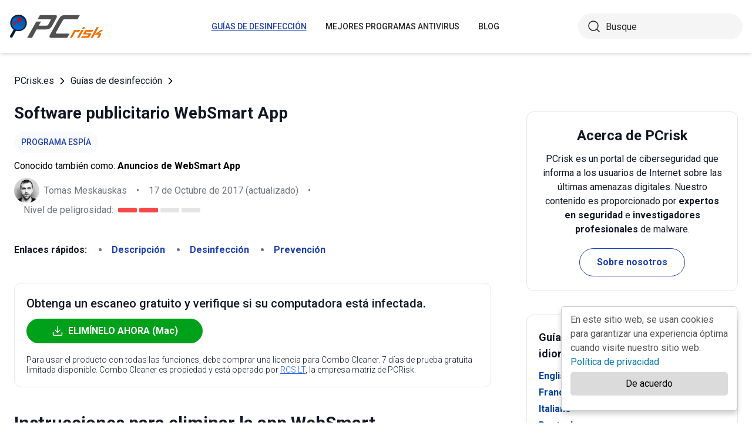

--- FILE ---
content_type: text/html; charset=utf-8
request_url: https://www.pcrisk.es/guias-de-desinfeccion/7766-websmart-app-adware
body_size: 15913
content:
<!DOCTYPE html>
<html lang="es">
<head>
<meta charset="utf-8">
<link href="/templates/joomspirit_70/css/style.min.css" rel="stylesheet">
<meta content="IE=edge" http-equiv="X-UA-Compatible">
<style>.cc_banner-wrapper{z-index:9001;position:relative}.cc_container{border-radius:5px;box-shadow:0 5px 10px rgba(0,0,0,.2);padding:10px 15px 70px;left:initial;right:25px;bottom:20px;width:300px;overflow:hidden;background:#fff;color:#545454;font-size:1em;box-sizing:border-box;border:1px solid #ccc;position:fixed}.cc_container a,.cc_container a:hover,.cc_container a:visited{text-decoration:none;color:#0278AB}.cc_container .cc_btn,.cc_container .cc_btn:visited{color:#000;background-color:#dbdbdb;border-radius:5px;padding:8px 16px;position:absolute;text-align:center;bottom:25px;font-size:1em;right:15px;left:15px;cursor:pointer}.cc_container .cc_btn:active,.cc_container .cc_btn:hover{background-color:#d7bf00;color:#000}.cc_container .cc_message{font-size:1em;margin:0;padding:0;line-height:1.5em}@media screen and (max-width:500px){.cc_container{left:0;right:0;bottom:0;padding:10px 15px 50px;width:auto}.cc_container .cc_btn{font-size:.9em;bottom:10px}.cc_container .cc_message{font-size:.9em}}</style>
<meta content="width=device-width,initial-scale=1" name="viewport">
<link rel="apple-touch-icon" sizes="180x180" href="/apple-touch-icon.png">
<link rel="icon" type="image/png" sizes="32x32" href="/favicon-32x32.png">
<link rel="icon" type="image/png" sizes="16x16" href="/favicon-16x16.png">
<link rel="mask-icon" href="/safari-pinned-tab.svg" color="#e1762e">
<link rel="shortcut icon" href="/favicon.ico" type="image/x-icon" />
<link rel="preconnect" href="https://pcriskes.disqus.com/embed.js">
<meta name="msapplication-TileColor" content="#2b5797">
<meta name="theme-color" content="#ffffff">
  <base href="https://www.pcrisk.es/guias-de-desinfeccion/7766-websmart-app-adware" />
  <meta http-equiv="content-type" content="text/html; charset=utf-8" />
  <meta name="robots" content="index, follow" />
  <title>Software publicitario WebSmart App - Pasos sencillos de eliminación (actualizado)</title>
  <link href="https://www.pcrisk.es/guias-de-desinfeccion/7766-websmart-app-adware" rel="canonical"  />
  <script type="application/ld+json">{"@context":"https://schema.org","@type":"Article","mainEntityOfPage":{"@type":"WebPage","@id":"https://www.pcrisk.es/guias-de-desinfeccion/7766-websmart-app-adware"},"headline":"Software publicitario WebSmart App","image":"https://www.pcrisk.es/images/stories/screenshots201504/websmart-app-adware.jpg","datePublished":"2017-04-19T09:17+01:00","dateModified":"2017-10-17T15:01+01:00","author":{"@type":"Person","name":"Tomas Meskauskas","image":"https://www.pcrisk.es/images/tomas-meskauskas-150.png","url":"https://www.pcrisk.es/tomas-meskauskas","sameAs":["https://twitter.com/pcrisk","https://www.linkedin.com/in/tomas-meskauskas-96a25325"]},"publisher":{"@type":"Organization","name":"PCrisk","logo":{"@type":"ImageObject","url":"https://www.pcrisk.es/images/logos/pcrisk_logo_n.png"}}}</script>
  <meta property="og:title" content="Software publicitario WebSmart App">
  <meta property="og:image" content="https://www.pcrisk.es/images/stories/screenshots201504/websmart-app-adware.jpg">
  <meta property="og:type" content="article">
  <meta property="og:url" content="https://www.pcrisk.es/guias-de-desinfeccion/7766-websmart-app-adware">
  <meta name="twitter:card" content="summary_large_image">
  <meta name="twitter:title" content="Software publicitario WebSmart App">
  <meta name="twitter:image" content="https://www.pcrisk.es/images/stories/screenshots201504/websmart-app-adware.jpg">
  <link rel="alternate" hreflang="en" href="https://www.pcrisk.com/removal-guides/8879-websmart-app-adware" />
  <link rel="alternate" hreflang="fr" href="https://www.pcrisk.fr/guides-de-suppression/7759-websmart-app-adware" />
  <link rel="alternate" hreflang="it" href="https://www.pcrisk.it/guide-per-la-rimozione/7762-websmart-app-adware" />
  <link rel="alternate" hreflang="de" href="https://www.pcrisk.de/ratgeber-zum-entfernen/7767-websmart-app-adware" />
  <link rel="alternate" hreflang="pt" href="https://www.pcrisk.pt/guias-de-remocao/7861-websmart-app-adware" />
  <link rel="alternate" hreflang="nl" href="https://www.pcrisk.nl/verwijderingsrichtlijnen/7859-websmart-app-adware" />
  <link rel="alternate" hreflang="pl" href="https://www.pcrisk.pl/narzedzia-usuwania/7855-websmart-app-adware" />
  <link rel="alternate" hreflang="es" href="https://www.pcrisk.es/guias-de-desinfeccion/7766-websmart-app-adware" />

<!--[if lt IE 9]>
	<script src="https://cdnjs.cloudflare.com/ajax/libs/html5shiv/3.7.3/html5shiv.js"></script>
<![endif]-->
<!-- Google tag (gtag.js) -->
<script async src="https://www.googletagmanager.com/gtag/js?id=G-J09ZL1PFGY"></script>
<script>
  window.dataLayer = window.dataLayer || [];
  function gtag(){dataLayer.push(arguments);}
  gtag('js', new Date());

  gtag('config', 'G-J09ZL1PFGY');
</script>
</head>
<body>
    <div class="relative flex min-h-screen flex-col overflow-hidden">
		<header class="flex h-[72px] items-center shadow-md xl:h-[90px]">
		  <div class="mx-auto flex w-full max-w-[1440px] items-center justify-normal space-x-10 px-4 lg:justify-between xl:space-x-0 2xl:justify-start">
    						<a href="/" class="mr-auto shrink-0 lg:mr-0 xl:mr-[57px]"><img loading="lazy" src="/templates/joomspirit_70/images/v2/logo.svg" alt="PCrisk.es" class="h-auto w-[121px] object-contain sm:w-24 xl:w-40" width="160" height="46"></a>			
    		    <nav id="header-nav" class="fixed right-0 top-0 z-20 h-screen w-full max-w-[320px] translate-x-full overflow-auto grow bg-blue-800 transition-transform duration-500 ease-out lg:static lg:h-auto lg:w-auto lg:max-w-none lg:translate-x-0 lg:bg-transparent xl:mr-auto [&.active-menu]:translate-x-0">
									<div class="relative w-full">					
					<ul class="flex w-full flex-col items-center justify-center lg:space-x-8 max-lg:space-y-5 pt-20 lg:w-auto lg:flex-row lg:pt-0"><li><a href="/guias-de-desinfeccion" class="menu-link text-base font-medium uppercase leading-tight text-white transition-colors hover:underline lg:text-sm lg:text-neutral-800 lg:hover:text-blue-800 lg:hover:no-underline lg:[&.current-page]:text-blue-800 [&.current-page]:underline current-page">Guías de desinfección</a></li><li><a href="/mejores-programas-antivirus" class="menu-link text-base font-medium uppercase leading-tight text-white transition-colors hover:underline lg:text-sm lg:text-neutral-800 lg:hover:text-blue-800 lg:hover:no-underline lg:[&.current-page]:text-blue-800 [&.current-page]:underline ">Mejores programas antivirus</a></li><li><a href="/blog" class="menu-link text-base font-medium uppercase leading-tight text-white transition-colors hover:underline lg:text-sm lg:text-neutral-800 lg:hover:text-blue-800 lg:hover:no-underline lg:[&.current-page]:text-blue-800 [&.current-page]:underline ">Blog</a></li><li class="lg:hidden"><a href="/sobre-nosotros" class="menu-link text-base font-medium uppercase leading-tight text-white transition-colors hover:underline lg:text-sm lg:text-neutral-800 lg:hover:text-blue-800 lg:hover:no-underline lg:[&.current-page]:text-blue-800 [&.current-page]:underline ">Sobre nosotros</a></li><li class="lg:hidden"><a href="/contacto" class="menu-link text-base font-medium uppercase leading-tight text-white transition-colors hover:underline lg:text-sm lg:text-neutral-800 lg:hover:text-blue-800 lg:hover:no-underline lg:[&.current-page]:text-blue-800 [&.current-page]:underline ">Contacto</a></li></ul>					        <div role="button" aria-label="Cerrar menú" id="close-menu" class="group absolute right-3.5 top-3 hidden max-lg:[&.is-active]:block">
          					<div class="relative flex h-[50px] w-[40px] transform items-center justify-center overflow-hidden">
            <div id="burger-inner" class="flex h-[21px] w-[27px] origin-center transform flex-col justify-between overflow-hidden transition-all duration-300">
              <div id="burger-cross" class="absolute top-2.5 flex w-12 translate-x-0 transform items-center justify-between transition-all duration-500 [&>*:nth-child(1)]:rotate-45 [&>*:nth-child(2)]:-rotate-45">
                <div class="absolute h-[2px] w-7 rotate-0 transform rounded-2xl bg-white transition-all delay-300 duration-500"></div>
                <div class="absolute h-[2px] w-7 -rotate-0 transform rounded-2xl bg-white transition-all delay-300 duration-500"></div>
              </div>
            </div>
          </div>
        </div>
				</div>
				<div class="flex items-center justify-center space-x-2 sm:hidden">
        <form action="/index.php" method="post" id="search-form-mobile" class="absolute right-0 top-[72px] z-10 mx-auto mt-6 hidden h-11 w-full items-center space-x-2 border bg-neutral-100 px-3.5 transition focus-within:border-blue-800 max-sm:static max-sm:flex max-sm:w-[80%] max-sm:rounded-[40px] sm:mt-0 xl:static xl:flex xl:w-[280px] xl:rounded-[40px] xl:border-transparent">
          <button name="submitbutton" class="size-6 shrink-0" type="submit">
            <img src="/templates/joomspirit_70/images/v2/search.svg" alt="Buscar">
          </button>
          <input name="searchword" class="h-full w-full bg-transparent leading-normal text-neutral-800 placeholder:text-neutral-800 focus:outline-none" placeholder="Buscar">
			<input type="hidden" name="task" value="search">
			<input type="hidden" name="option" value="com_search">
			<input type="hidden" name="Itemid" value="57">
        </form>
      </div>
			
    			</nav>
    <div class="sm:flex items-center justify-center space-x-2 xl:w-[288px] md:w-[24px] hidden">
      <button id="open-search" class="hidden size-6 sm:max-xl:block" type="button">
        <img src="/templates/joomspirit_70/images/v2/search.svg" alt="Busque" width="24" height="24">
      </button>
      <form action="/index.php" method="post" id="search-form" class="absolute right-0 top-[72px] z-10 mx-auto mt-6 hidden h-11 w-full items-center space-x-2 border bg-neutral-100 px-3.5 transition focus-within:border-blue-800 max-sm:static max-sm:flex max-sm:w-[80%] max-sm:rounded-[40px] sm:mt-0 xl:static xl:flex xl:w-[280px] xl:rounded-[40px] xl:border-transparent">
        <button name="submitbutton" class="size-6 shrink-0" type="submit">
          <img src="/templates/joomspirit_70/images/v2/search.svg" alt="Busque" width="24" height="24">
        </button>
        <input name="searchword" class="h-full w-full bg-transparent leading-normal text-neutral-800 placeholder:text-neutral-800 focus:outline-none" placeholder="Busque">
			<input type="hidden" name="task" value="search">
			<input type="hidden" name="option" value="com_search">
			<input type="hidden" name="Itemid" value="57">
      </form>
    </div>
    <div role="button" aria-label="Open menu" id="burger-button" class="group relative block lg:hidden">
      <div class="relative flex h-[50px] w-[40px] transform items-center justify-center overflow-hidden">
        <div id="burger-inner" class="flex h-[21px] w-[27px] origin-center transform flex-col justify-between overflow-hidden transition-all duration-300">
          <div class="h-[2px] w-full origin-left transform rounded-2xl bg-neutral-800 transition-all duration-300"></div>
          <div class="h-[2px] w-full transform rounded-2xl bg-neutral-800 transition-all delay-75 duration-300"></div>
          <div class="h-[2px] w-full origin-left transform rounded-2xl bg-neutral-800 transition-all delay-150 duration-300"></div>
        </div>
      </div>
    </div>
		</div>
		</header>
				
			
		<main class="container grow pb-[60px] pt-5 sm:pb-20 xl:pb-[120px]">
						<div class="mb-6 pt-4 items-center space-x-2 hidden lg:flex">
								<a href="https://www.pcrisk.es/" class="leading-normal text-gray-900 transition-colors hover:text-blue-800">PCrisk.es</a> <svg class="size-3 rotate-180"><use href="/templates/joomspirit_70/images/v2/sprites/sprite.svg#icon-arrow"></use></svg> <a href="/guias-de-desinfeccion" class="leading-normal text-gray-900 transition-colors hover:text-blue-800">Guías de desinfección</a> <svg class="size-3 rotate-180"><use href="/templates/joomspirit_70/images/v2/sprites/sprite.svg#icon-arrow"></use></svg> 			
			</div>
				
					
				
				<div class="flex flex-col max-sm:space-y-[60px] max-xl:sm:space-y-20 xl:flex-row space-x-0 xl:space-x-[60px]">
								<div id="main_component" class="w-full grow mb-10 xl:max-w-[812px] xxl:max-w-[980px]">

						
						




	
	
	









<div class="mb-10">
			
												<h1 class="mb-3 text-2xl font-bold leading-snug text-gray-900 xl:text-3xl">
							
			Software publicitario WebSmart App			</h1>
			            <a class="mb-2.5 inline-flex py-2 items-center rounded-full bg-gray-50 px-3 text-center text-sm font-medium uppercase leading-normal text-blue-800" href="/formas-habituales-que-adoptan-las-infecciones-informaticas#adware">Programa espía</a>              
            <p class="mb-2">Conocido también como: <span class="font-bold">Anuncios de WebSmart App</span></p>            
                          
              <div class="flex flex-col sm:flex-row sm:flex-wrap sm:items-center sm:space-x-4">
              
              
								<div class="flex items-center space-x-2 prose-a:underline"><picture><img src="/images/team/tm-c70.png" alt="Tomas Meskauskas" class="size-[43px]"></picture><a title="Tomas Meskauskas" rel="author" href="https://www.pcrisk.es/tomas-meskauskas" class="leading-normal text-gray-900/60">Tomas Meskauskas</a></div>				                
								<span class="hidden text-gray-900/60 sm:block">•</span><p class="leading-normal text-gray-900/60 max-sm:mt-3"><time datetime="2017-10-17T15:01+01:00">17 de Octubre de 2017</time> (actualizado)</p>
				                
                                
					<span class="hidden text-gray-900/60 md:block">•</span><div class="flex items-center space-x-2 max-md:mt-3"><p class="leading-normal text-gray-900/60">Nivel de peligrosidad: </p><div class="flex space-x-1"><span class="h-2 w-8 rounded-sm bg-[#F74848]"></span><span class="h-2 w-8 rounded-sm bg-[#F74848]"></span><span class="h-2 w-8 rounded-sm bg-[#E4E4E4]"></span><span class="h-2 w-8 rounded-sm bg-[#E4E4E4]"></span></div></div>
                
                                
              </div>
              
              </div>





<nav><span class="inline-flex mr-5 font-bold text-gray-900 leading-loose">Enlaces rápidos:</span><ul class="mb-10 inline-flex flex-wrap leading-loose list-disc list-inside"><li class="mr-5 text-gray-900/60 min-w-[100px]"><a href="#a1" class="font-bold text-blue-800 transition-colors hover:text-blue-500">Descripción</a></li><li class="mr-5 text-gray-900/60 min-w-[100px]"><a href="#quicksol" class="font-bold text-blue-800 transition-colors hover:text-blue-500">Desinfección</a></li><li class="mr-5 text-gray-900/60 min-w-[100px]"><a href="#prevention" class="font-bold text-blue-800 transition-colors hover:text-blue-500">Prevención</a></li></ul></nav><div class="mb-10 rounded-xl border border-gray-200 p-5"><p class="mb-3 text-xl font-medium text-gray-900">Obtenga un escaneo gratuito y verifique si su computadora está infectada.</p><a href="/download-combo-cleaner" onclick="gtag('event', 'Article Btn Top Mac', {'event_category' : 'download','event_label' : 'Anuncios de WebSmart App'});" class="group flex w-full max-w-[300px] items-center justify-center mb-5 space-x-2 rounded-full border border-transparent bg-[#00A11A] px-5 py-2 font-bold leading-normal text-white transition-colors hover:border-green-700 hover:bg-white hover:text-green-700"><svg class="size-5 shrink-0 text-white group-hover:text-[#00A11A]"><use href="/templates/joomspirit_70/images/v2/sprites/sprite.svg#icon-download"></use></svg><span>ELIMÍNELO AHORA (Mac)</span></a><p class="text-sm font-light leading-tight text-gray-900">Para usar el producto con todas las funciones, debe comprar una licencia para Combo Cleaner. 7 días de prueba gratuita limitada disponible. Combo Cleaner es propiedad y está operado por <a class="text-blue-600 underline hover:text-blue-500" href="/sobre-nosotros" target="_self" title="Más información sobre nosotros">RCS LT</a>, la empresa matriz de PCRisk.</p></div> 
<div class="prose mb-[60px] max-w-none prose-h2:border-b prose-h2:pb-2 prose-h2:text-[30px] prose-h4:text-lg prose-a:text-blue-600 prose-a:underline prose-tr:border-b-0">
 
<h2>Instrucciones para eliminar la app WebSmart</h2>
<h3><span id="a1">¿Qué es WebSmart App?</span></h3>
<p>WebSmart App es una extensión de navegadores que se presenta como una herramienta que mejora la navegación web con varias funciones útiles. Los desarrolladores de este complemento para navegadores emplean un método engañoso de distribución de programas, llamado empaquetado, para instalar WebSmart App en los navegadores web sin el consentimiento del usuario. El método del empaquetado instala silenciosamente programas adicionales junto con el programa seleccionado; por este motivo, una amplia mayoría de usuarios instala WebSmart App durante la descarga de programas gratuitos. Este complemento dudoso se promociona como herramienta que ayuda a ahorrar tiempo y dinero al usuario con sus comparativas de productos, cupones y descuentos/ofertas especiales que se muestran al visitar sitios web de comercio electrónico. Aunque este servicio puede parecer legítimo y útil, tenga en cuenta que WebSmart App está catalogado como software publicitario o programa no deseado (PUP). Tras introducirse sin permiso en Internet Explorer, Mozilla Firefox y Google Chrome, este programa basura lanza anuncios molestos en internet y a monitoriza la actividad del usuario en los navegadores.</p>

<p>Esos anuncios intrusivos en línea son, entre otros, banners, ventanas emergentes/ocultas, comparativas de precio, texto en línea y anuncios a pantalla completa. Es altamente probable que se infecte gravemente el sistema con software publicitario o malicioso tras hacer clic en estos anuncios. Para colmo, se monitoriza de forma constante la navegación web de los usuarios, ya que este programa "basura" registra varios datos, como por ejemplo: direcciones IP, ubicación geográfica, motor de búsqueda predeterminado, direcciones web visitadas, páginas vistas, tipo de sistema operativo y navegadores, números únicos de identificación y otra información similar que pudiera contener datos personales. Esta operativa pudiera ocasionar graves problemas de privacidad o robo de identidad, por tanto, le recomendamos encarecidamente eliminar WebSmart App de sus navegadores.</p>
<p><img loading="lazy" style="margin: 10px auto; display: block;" alt="websmart app adware" src="/images/stories/screenshots201504/websmart-app-adware.jpg" height="460" width="790" /></p>
<p>Normalmente, el usuario instala WebSmart App u otros programas publicitarios del estilo (por ejemplo, getithd, viewthatdeal, <a href="/guias-de-desinfeccion/7761-coupoon-ads" target="_self">coupoon</a>, <a href="/guias-de-desinfeccion/7755-ads-by-linkwiz" target="_self">linkwiz</a> etc.) al descargar programas gratuitos a través de programas pequeños denominados 'gestores de descargas' en sitios webs de descargas gratuitas como download.com, soft32.com, softonic.com, entre muchos otros. Los gestores de descargas se usan en esas webs como herramientas para generar beneficios, ya que ofrecen la instalación de extensiones promocionadas de navegador (según los desarrolladores, "100% sin virus") junto con el programa gratuito escogido. Por tanto, tras una descarga o instalación descuidada de programas gratuitos a menudo se infecta el sistema con adware o malware. Para evitar que WebSmart App o cualquier otro programa publicitario se instale, preste atención al descargar programas gratuitos y haga clic en el botón "cancelar" si se le ofrecen aplicaciones adicionales. Si va a instalar programas que ya ha descargado, seleccione la opción de instalación "personalizada" o "avanzada" en vez de "estándar" o "rápida", ya que este paso mostrará las aplicaciones ocultas que iban a instalarse y podrá cancelarlas. Si su sistema se ha infectado con WebSmart App y ve sus anuncios molestos al navegar por internet, siga esta guía para eliminar este software publicitario de sus navegadores web.</p>
<p style="text-align: center;">
<h3 id="quicksol">Eliminación automática instantánea de malware para Mac:</h3>
<p>La eliminación manual de amenazas puede ser un proceso largo y complicado que requiere conocimientos informáticos avanzados. Combo Cleaner es una herramienta profesional para eliminar malware de forma automática, y está recomendado para acabar con el malware de Mac. Descárguelo haciendo clic en el siguiente botón:</p>
<a onclick="gtag('event', 'main button Mac', {'event_category' : 'download','event_label' : 'Anuncios de WebSmart App'});" href="/download-combo-cleaner" class="my-7 flex w-full max-w-[375px] flex-wrap text-center items-center justify-center space-x-2 space-y-1 rounded-full bg-[#00A11A] px-5 py-2 text-sm font-bold !text-white !no-underline transition-colors hover:bg-green-700/100 sm:text-base">
                <svg class="size-5 shrink-0 text-white">
                  <use href="/templates/joomspirit_70/images/v2/sprites/sprite.svg#icon-download"></use>
                </svg>
                <span>DESCARGAR Combo Cleaner para Mac</span>
              </a>
<p class="text-sm">Si decide descargar este programa, quiere decir que usted está conforme con nuestra <a href="/politica-de-privacidad" target="_self">Política de privacidad</a> y <a href="/condiciones-de-uso" target="_self">Condiciones de uso</a>. Para usar el producto con todas las funciones, debe comprar una licencia para Combo Cleaner. 7 días de prueba gratuita limitada disponible. Combo Cleaner es propiedad y está operado por <a href="/sobre-nosotros" target="_self" title="Más información sobre nosotros">RCS LT</a>, la empresa matriz de PCRisk.</p></p><p><strong><span style="font-size: 1.3em">Menú rápido:</span></strong></p>
<ul id="quickul">
<li><a href="#a1" target="_self">¿Qué es WebSmart App?</a></li>
<li>PASO 1. <a href="#a2" target="_self">Desinstalar la aplicación WebSmart App desde el Panel de control.</a></li>
<li>PASO 2. <a href="#a3" target="_self">Eliminar la publicidad de WebSmart App de Internet Explorer.</a></li>
<li>PASO 3. <a href="#a4" target="_self">Eliminar los anuncios WebSmart App de Google Chrome.</a></li>
<li>PASO 4. <a href="#a5" target="_self">Eliminar los anuncios de WebSmart App de Mozilla Firefox.</a></li>
<li>PASO 5. <a href="#a7" target="_self">Eliminar la extensión WebSmart App de Safari.</a></li>
<li>PASO 6. <a href="#a8" target="_self">Eliminar extensiones malintencionadas de Microsoft Edge.</a></li>
</ul>
<h3 style="text-align: center;"><span id="a2" style="text-align: center;">Eliminar el programa publicitario WebSmart App:</span></h3>
<p><p class="osseparator-win8"><strong>Usuarios de Windows 10:</strong></p>
<p><img loading="lazy" style="margin: 10px auto; display: block;" alt="Cómo acceder a Programas y características (desinstalar) en Windows 10" src="/images/stories/uninstall/win10-program-files.jpg" height="338" width="790" /></p>
<p>Haga clic con el botón derecho en la esquina inferior izquierda de la pantalla, en el Menú de acceso rápido, seleccione Panel de control. En la nueva ventana, elija&nbsp;<strong><em>Desinstalar un programa</em></strong>.</p>
<p class="osseparator-win7"><strong>Usuarios de Windows 7:</strong></p>
<p><img loading="lazy" style="margin: 10px auto; display: block;" alt="Cómo acceder a Programas y características (desinstalar) en Windows 7" src="/images/stories/general/win7-uninstall.jpg" height="347" width="790" /></p>
<p>Haga clic en&nbsp;<strong><em>Inicio</em></strong> (El "logo de Windows" en la esquina inferior izquierda de su escritorio), elija&nbsp;<strong><em>Panel de control</em></strong>. Localice la opción&nbsp;<strong><em>Programas y características</em></strong> y haga clic en <strong><em>Desinstalar un programa</em></strong>.</p>
<p class="osseparator-osx"><strong>Usuarios de macOS (OSX):</strong></p>
<p><img loading="lazy" style="margin: 10px auto; display: block;" alt="Desinstalar un programa OSX (Mac)" src="/images/stories/uninstall/osx-uninstall.jpg" height="297" width="790" /></p>
<p>Haga clic&nbsp;<strong><em>Finder</em></strong>, en la nueva ventana, seleccione&nbsp;<strong><em>Aplicaciones</em></strong>. Arrastre la app desde la carpeta Aplicaciones hasta la papelera (ubicada en su Dock). Seguidamente, haga clic derecho sobre el icono de la papelera y seleccione&nbsp;<strong><em>Vaciar papelera</em></strong>.</p></p>
<p><img loading="lazy" style="margin: 10px auto; display: block;" alt="desinstalar websmart app del Panel de control" src="/images/stories/screenshots201504/websmart-app-uninstall.jpg" height="507" width="790" /></p>
<p><strong>En la ventana de desinstalación de programas</strong>, busque por "<strong>websmartapp</strong>", seleccione este registro y haga clic en "Desinstalar" o "Suprimir".</p>
<p>Tras desinstalar los programas no deseados, que generan anuncios de WebSmart App, analice su ordenador en busca de componentes restantes no deseados o posibles infecciones de malware.. Para analizar su sistema, elija un <a href="/
mejores-programas-antivirus">programa recomendado para eliminar programas maliciosos</a>.</p>
<p style="text-align: center;">
<div class="border border-gray-200 bg-gray-100 rounded px-2  mb-5 mt-5">
<p class="text-center"><a onclick="gtag('event', 'middle button Mac', {'event_category' : 'download','event_label' : 'Anuncios de WebSmart App'});" href="/download-combo-cleaner" class="my-5 inline-flex w-full max-w-[375px] flex-wrap text-center items-center justify-center space-x-2 space-y-1 rounded-full bg-[#00A11A] px-5 py-2 text-sm font-bold !text-white !no-underline transition-colors hover:bg-green-700/100 sm:text-base">
                <svg class="size-5 shrink-0 text-white">
                  <use href="/templates/joomspirit_70/images/v2/sprites/sprite.svg#icon-download"></use>
                </svg>
                <span class="leading-tight">DESCARGAR eliminador de infecciones de malware para Mac</span>
              </a>
</p>
<p class="text-sm mb-7 leading-tight">Combo Cleaner verifica si su equipo está infectado. Para usar el producto con todas las funciones, debe comprar una licencia para Combo Cleaner. 7 días de prueba gratuita limitada disponible. Combo Cleaner es propiedad y está operado por <a href="/sobre-nosotros" target="_self" title="Más información sobre nosotros">RCS LT</a>, la empresa matriz de PCRisk.</p>
</div></p>
<p style="text-align: center;"></p>
<p></p>
<h3 style="text-align: center;">Eliminar la publicidad de WebSmart App de los navegadores web:</h3>
<p>Este vídeo muestra cómo eliminar los complementos de navegador potencialmente no deseados:</p>
<p>

			<div class="embed-container"><iframe title="Vídeo" loading="lazy" src="https://www.youtube.com/embed/KtCGVMA-zWY?rel=0&amp;fs=1&amp;wmode=transparent" frameborder="0" allowfullscreen></iframe></div><nav style="display: inline-block;">
<span id="internet-explorer" class="browsers-selector selected">Internet Explorer</span> 
<a class="browsers-selector" href="#chrome">Chrome</a> 
<a class="browsers-selector" href="#firefox">Firefox</a> 
<a class="browsers-selector" href="#safari">Safari</a>
<a class="browsers-selector" href="#edge">Edge</a> 
</nav></p>
<h3><img loading="lazy" style="margin: 10px; vertical-align: middle;" alt="Internet Explorer logo" src="/images/stories/general/explorer-logo.jpg" height="39" width="40" /><span id="a3">Eliminar complementos maliciosos en Internet Explorer:</span></h3>
<p><img loading="lazy" style="margin: 10px auto; display: block;" alt="Eliminando la aplicación websmart app de Internet Explorer paso 1" src="/images/stories/screenshots201504/websmart-app-explorer1.jpg" height="516" width="790" /></p>
<p>Haga clic en el icono de la "ruedecita" <img loading="lazy" style="font-size: 12.8000001907349px; line-height: 16.6399993896484px; text-align: left; margin: 10px auto; vertical-align: middle;" alt="icono de opciones de Internet Explorer" src="/images/stories/general/explorer-options-icon.jpg" height="32" width="35" />  (en la esquina superior derecha de Internet Explorer), seleccione "Administrar complementos". Busque por "<strong>websmartapp</strong>", seleccione esa entrada y haga clic en Eliminar. Tenga en cuenta que los anuncios de WebSmart App pueden aparecer por culpa de otro software publicitario. En la pantalla "Administrar complementos", elimine todos los complementos sospechosos de su navegador.</p>
<p><img loading="lazy" style="margin: 10px auto; display: block;" alt="Eliminando la aplicación websmart app de Internet Explorer paso 2" src="/images/stories/screenshots201504/websmart-app-explorer2.jpg" height="538" width="790" /></p>
<p>

<p><span style="text-decoration: underline;"><em><strong>Método opcional:</strong></em></span>
</p>
<p>Si sigue teniendo problemas con la eliminación de anuncios de websmart app, restablezca la configuración de Internet Explorer por defecto.</p>
<p><strong>Usuarios de Windows XP</strong>: Clic en <strong><em>Inicio</em></strong>, pulse en <strong><em>Ejecutar</em></strong>; en la nueva ventana, escriba <strong><em>inetcpl.cpl</em></strong>. A continuación, haga clic en la pestaña <strong><em>Opciones avanzadas</em></strong> y luego en <strong><em>Restablecer...</em></strong> .</p>
<p><img loading="lazy" style="margin: 10px auto; display: block;" alt="Cómo restablecer la configuración predeterminada de Internet Explorer en Windows XP" src="/images/stories/general-browser-reset/nwinxp-explorer-reset.jpg" height="355" width="790" />
</p>
<p><strong>Usuarios de Windows Vista y Windows 7</strong>: Haga clic en el logo de Windows, en el cuadro de búsqueda teclee <strong><em>inetcpl.cpl</em></strong> y pulse Enter. En la nueva ventana, haga clic en la pestaña de <strong><em>Opciones avanzadas</em></strong>, luego haga clic en <strong><em>Restablecer</em></strong>.</p>
<p><img loading="lazy" style="margin: 10px auto; display: block;" alt="Cómo restablecer la configuración predeterminada de Internet Explorer en Windows 7" src="/images/stories/general-browser-reset/nwin7-explorer-reset.jpg" height="351" width="790" />
</p>
<p><strong>Usuarios de Windows 8</strong>: Abra Internet Explorer y haga clic en el icono de la <strong><em>ruedecita</em></strong>. Seleccione <strong><em>Opciones de Internet</em></strong>.</p>
<p><img loading="lazy" style="margin: 10px auto; display: block;" alt="Cómo restablecer la configuración predeterminada de Internet Explorer en Windows 8 - accediendo " src="/images/stories/general-browser-reset/win8-internet-explorer-reset1.jpg" height="401" width="790" />
</p>
<p>En la nueva ventana, selecciona la pestaña de <strong><em>Opciones avanzadas</em></strong>.</p>
<p><img loading="lazy" style="margin: 10px auto; display: block;" alt="Cómo restablecer la configuración predeterminada de Internet Explorer en Windows 8 - pestaña de opciones avanzadas" src="/images/stories/general-browser-reset/nwin8-explorer2.jpg" height="282" width="790" />
</p>
<p>Haga clic en el botón <strong><em>Restablecer</em></strong>.</p>
<p><img loading="lazy" style="margin: 10px auto; display: block;" alt="Cómo restablecer la configuración predeterminada de Internet Explorer en Windows 8 - hacer clic en el botón de restablecer en la pestaña de opciones avanzadas" src="/images/stories/general-browser-reset/nwin8-explorer3.jpg" height="204" width="790" />
</p>
<p>Confirme que desea restablecer la configuración predeterminada de Internet Explorer haciendo clic en el botón <strong><em>Restablecer</em></strong>.</p>
<p><img loading="lazy" style="margin: 10px auto; display: block;" alt="Cómo restablecer la configuración predeterminada de Internet Explorer en Windows 8 - confirmar la recuperación de la configuración haciendo clic en el botón restablecer" src="/images/stories/general-browser-reset/nwin8-explorer4.jpg" height="447" width="790" />
</p>

</p>
<p><nav style="display: inline-block;">
<a class="browsers-selector" href="#internet-explorer">Internet Explorer</a> 
<span id="chrome" class="browsers-selector selected">Chrome</span> 
<a class="browsers-selector" href="#firefox">Firefox</a>
<a class="browsers-selector" href="#safari">Safari</a>
<a class="browsers-selector" href="#edge">Edge</a> 
</nav></p>
<h3><img loading="lazy" style="margin: 10px; vertical-align: middle;" alt="Google Chrome logo" src="/images/stories/general/chrome-logo.jpg" height="41" width="40" /><span id="a4">Eliminar extensiones maliciosas en Google Chrome:</span></h3>
<p><img loading="lazy" style="margin: 10px auto; display: block;" alt="Eliminando la aplicación websmart app de Google Chrome paso 1" src="/images/stories/screenshots201504/websmart-app-chrome1.jpg" height="619" width="790" /></p>
<p>Haga clic en el icono del menú de Chrome <img loading="lazy" style="font-size: 12.8000001907349px; line-height: 16.6399993896484px; text-align: left; margin: 10px auto; vertical-align: middle;" alt="opciones de Google Chrome" src="/images/stories/general/chrome-options-icon.jpg" height="35" width="35" />  (parte superior derecha de Google Chrome), seleccione "Herramientas" y haga clic en "Extensiones". Localice: "<strong>websmartapp</strong>", selecciónelo y haga clic en el icono de la papelera. Tenga en cuenta que los anuncios de WebSmart App pueden aparecer por culpa de otro software publicitario. En la pantalla "Extensiones", elimine todas las extensiones sospechosas de su navegador.</p>
<p><img loading="lazy" style="margin: 10px auto; display: block;" alt="Eliminando la aplicación websmart app de Google Chrome paso 2" src="/images/stories/screenshots201504/websmart-app-chrome2.jpg" height="763" width="790" /></p>
<p><p><span style="text-decoration: underline;"><em><strong>Método opcional:</strong></em></span></p>
<p>Si sigue teniendo problemas para eliminar anuncios de websmart app, restablezca la configuración predeterminada del navegador Google Chrome. Haga clic en el <strong><em>icono de menú en Chrome</em></strong> <img loading="lazy" style="font-size: 12.8px; margin-top: 10px; margin-bottom: 10px; vertical-align: middle;" alt="Google Chrome menu icon" src="/images/stories/general/google-chrome-menu-icon.jpg" height="34" width="35" /> (parte superior derecha de Google Chrome) y seleccione <strong><em>Configuración</em></strong>. Diríjase a la parte inferior de la pantalla. Haga clic en el enlace <strong><em>Configuración avanzada</em></strong>.</p>
<p><img loading="lazy" style="margin: 10px auto; display: block;" alt="resetear la configuración de Google Chrome paso 1" src="/images/stories/general/chrome-settings-reset-step1.jpg" height="432" width="790" /></p>
<p>De nuevo, utilice la barra de desplazamiento para ir a la parte inferior de la pantalla y haga clic en el botón <strong><em>Restablecer (Restaura los valores predeterminados originales de la configuración)</em></strong>.</p>
<p><img loading="lazy" style="margin: 10px auto; display: block;" alt="resetear la configuración de Google Chrome paso 2" src="/images/stories/general/chrome-settings-reset-step2.jpg" height="432" width="790" /></p>
<p>En la nueva ventana, confirme que quiere restablecer la configuración predeterminada de Google Chrome haciendo clic en el botón <strong><em>Restablecer</em></strong>.</p>
<p><img loading="lazy" style="margin: 10px auto; display: block;" alt="resetear la configuración de Google Chrome paso 3" src="/images/stories/general/chrome-settings-reset-step3.jpg" height="431" width="790" /></p></p>
<p><nav style="display: inline-block;">
<a class="browsers-selector" href="#internet-explorer">Internet Explorer</a> 
<a class="browsers-selector" href="#chrome">Chrome</a> 
<span id="firefox" class="browsers-selector selected">Firefox</span>
<a class="browsers-selector" href="#safari">Safari</a>
<a class="browsers-selector" href="#edge">Edge</a> 
</nav></p>
<h3><img loading="lazy" style="margin: 10px; vertical-align: middle;" alt="Mozilla Firefox logo" src="/images/stories/general/firefox-logo.jpg" height="40" width="40" /><span id="a5">Eliminar complementos maliciosos en Mozilla Firefox:</span></h3>
<p><img loading="lazy" style="margin: 10px auto; display: block;" alt="Eliminando websmart app de Mozilla Firefox paso 1" src="/images/stories/screenshots201504/websmart-app-firefox1.jpg" height="565" width="790" /></p>
<p>Haga clic en "Firefox" <img loading="lazy" style="font-size: 12.8000001907349px; line-height: 16.6399993896484px; text-align: left; margin: 10px auto; vertical-align: middle;" alt="icono del menú de firefox" src="/images/stories/general/firefox-menu.jpg" height="37" width="35" />  (en la esquina superior derecha de la ventana principal), seleccione "Complementos". Haga clic en "Extensiones" y, en la nueva pantalla, desactive: "<strong>WebSmartApp</strong>". Tenga en cuenta que los anuncios de WebSmart App pueden aparecer por culpa de otro software publicitario. En la pantalla "Complementos", elimine todos los complementos sospechosos de su navegador.</p>
<p><img loading="lazy" style="margin: 10px auto; display: block;" alt="Eliminando websmart app de Mozilla Firefox paso 2" src="/images/stories/screenshots201504/websmartapp-firefox2.jpg" height="443" width="790" /></p>
<p>
<p><span style="text-decoration: underline;"><em><strong>Método opcional:</strong></em></span>
</p>
<p>Los usuarios con problemas para eliminar de anuncios de websmart app pueden restablecer la configuración de Mozilla Firefox.</p>
<p>Abra Mozilla Firefox; en la esquina superior derecha de la ventana principal, haga clic en el <strong><em>menú de Firefox</em></strong> <img loading="lazy" style="vertical-align: middle;" alt=" icono del menú de firefox " src="/images/stories/general/firefox-menu.jpg" height="37" width="35" />; en el menú desplegado, pulse sobre el icono <strong><em>Abrir menú de ayuda</em></strong> <img loading="lazy" style="margin: 10px; vertical-align: middle;" alt="menú de ayuda firefox" src="/images/stories/general/firefox-help-menu.jpg" height="47" width="35" />
</p>
<p><img loading="lazy" style="margin: 10px auto; display: block;" alt="Cómo restablecer la configuración predeterminada de Mozilla Firefox - accediendo " src="/images/stories/general-browser-reset/nfirefox-reset1.jpg" height="526" width="790" />
</p>
<p>Seleccione <strong><em>Información para solucionar problemas</em></strong>.</p>
<p><img loading="lazy" style="margin: 10px auto; display: block;" alt="Cómo restablecer la configuración predeterminada de Mozilla Firefox - accediendo " src="/images/stories/general-browser-reset/nfirefox-reset2.jpg" height="526" width="790" />
</p>
<p>En la nueva pantalla, haga clic en el botón <strong><em>Restablecer Firefox</em></strong>.</p>
<p><img loading="lazy" style="margin: 10px auto; display: block;" alt="Cómo restablecer la configuración predeterminada de Mozilla Firefox: hacer clic en el botón Restablecer firefox " src="/images/stories/general-browser-reset/nfirefox-reset3.jpg" height="362" width="790" />
</p>
<p>En la nueva ventana, confirme que desea restablecer la configuración predeterminada de Mozilla Firefox haciendo clic en el botón <strong><em>Restablecer</em></strong>.</p>
<p><img loading="lazy" style="margin: 10px auto; display: block;" alt="Cómo restablecer la configuración predeterminada de Mozilla Firefox: confirmar la recuperación de la configuración anterior haciendo clic en el botón Restablecer " src="/images/stories/general-browser-reset/nfirefox-reset4.jpg" height="359" width="787" />
</p>
<nav style="display: inline-block;">
<a class="browsers-selector" href="#internet-explorer">Internet Explorer</a> 
<a class="browsers-selector" href="#chrome">Chrome</a> 
<a class="browsers-selector" href="#firefox">Firefox</a>
<span id="safari" class="browsers-selector selected">Safari</span>
<a class="browsers-selector" href="#edge">Edge</a> 
</nav>

<h3 id="a7"><img loading="lazy" style="margin-right: 10px; vertical-align: middle;" alt="safari browser logo" src="/images/stories/general/safari-icon.jpg" height="37" width="38" />Eliminar extensiones maliciosas en Safari:</h3>
<p><img loading="lazy" style="margin: 10px auto; display: block;" alt="Eliminar adware de Safari - 1" src="/images/stories/general/adware-removal-safari1.jpg" height="327" width="790" /></p>
<p>Cerciórese de que su navegador Safari está activo. Haga clic en el <strong><em>menú de Safari</em></strong> y seleccione <strong><em>Preferencias…</em></strong></p>
<p><img loading="lazy" style="margin: 10px auto; display: block;" alt="Eliminar adware de Safari - 2" src="/images/stories/general/adware-removal-safari2.jpg" height="414" width="790" /></p>
<p>En la nueva ventana, haga clic en <strong><em>Extensiones</em></strong>, revise todas las extensiones instaladas recientemente que parezcan sospechosas, selecciónelas y haga clic en <strong><em>Desinstalar</em></strong>.</p>
<p><span style="text-decoration: underline;"><em><strong>Método opcional:</strong></em></span></p>
<p>Asegúrese de que su navegador Safari está activo y haga clic en el menú <strong><em>Safari</em></strong>. Seleccione <strong><em>Borrar historial y datos de sitios webs</em></strong> del menú desplegable.</p>
<p><img loading="lazy" style="margin: 10px auto; display: block;" alt="Eliminar adware de Safari - 3" src="/images/stories/general/optional-method-safari-reset1.jpg" height="346" width="790" /></p>
<p>En el cuadro de diálogo que se ha abierto, seleccione <strong><em>Todo el historial</em></strong> y pulse el botón <strong><em>Borrar historial</em></strong>.</p>
<p><img loading="lazy" style="margin: 10px auto; display: block;" alt="Eliminar adware de Safari - 4" src="/images/stories/general/optional-method-safari-reset2.jpg" height="370" width="790" /></p>




<nav style="display: inline-block;">
<a class="browsers-selector" href="#internet-explorer">Internet Explorer</a> 
<a class="browsers-selector" href="#chrome">Chrome</a> 
<a class="browsers-selector" href="#firefox">Firefox</a>
<a class="browsers-selector" href="#safari">Safari</a>
<span id="edge" class="browsers-selector selected">Edge</span> 
</nav>

<h3 id="a8"><img loading="lazy" src="/images/stories/general/edge-chromium-logo.jpg" alt="Logotipo de Microsoft Edge (Chromium)" width="40" height="40" style="margin: 10px; vertical-align: middle;" />Eliminar extensiones maliciosas de Microsoft Edge:</h3>
<p><img loading="lazy" src="/images/stories/screenshots202001/edge-chromium-adware1.jpg" alt="Eliminando el adware de Microsoft Edge paso 1" width="790" height="563" style="margin: 10px auto; display: block;" /></p>
<p>Haga clic en el ícono de menú de Edge <img loading="lazy" src="/images/stories/general/edge-chromium-menu-icon.jpg" alt="Ícono de menú de Microsoft Edge (chromium)" width="35" height="37" style="margin-top: 10px; margin-bottom: 10px; vertical-align: middle;" /> (en la esquina superior derecha de Microsoft Edge), seleccione "<strong>Extensiones</strong>". Localice todos los complementos de navegador sospechosos recientemente instalados y haga clic en "<strong>Eliminar</strong>" debajo de sus nombres.</p>
<p><img loading="lazy" src="/images/stories/screenshots202001/edge-sample-adware2.jpg" alt="Eliminando el adware de Microsoft Edge paso 2" width="790" height="560" style="margin: 10px auto; display: block;" /></p>
<p><span style="text-decoration: underline;"><em><strong>Método opcional:<br /></strong></em></span></p>
<p>Si continúa teniendo problemas con la eliminación de anuncios de websmart app, restablezca la configuración del navegador Microsoft Edge. Haga clic en el <strong><em>ícono de menú de Edge</em></strong> <img loading="lazy" src="/images/stories/general/edge-chromium-menu-icon.jpg" alt="Ícono de menú de Microsoft Edge (chromium)" width="35" height="37" style="margin-top: 10px; margin-bottom: 10px; vertical-align: middle;" /> (en la esquina superior derecha de Microsoft Edge) y seleccione <strong><em>Configuración</em></strong>.</p>
<p><img loading="lazy" src="/images/stories/general/egde-chromium-reset1.jpg" alt="Restablecer Microsoft Edge (Chromium) paso 1" width="790" height="598" style="margin: 10px auto; display: block;" /></p>
<p>En el menú de configuración abierto, seleccione <strong><em>Restablecer Configuración</em></strong>.</p>
<p><img loading="lazy" src="/images/stories/general/edge-chromium-reset2.jpg" alt="Restablecer Microsoft Edge (Chromium) paso 2" width="790" height="589" style="margin: 10px auto; display: block;" /></p>
<p>Seleccione <strong><em>Restaurar configuración a sus valores predeterminados</em></strong>. En la ventana abierta, confirme que desea restablecer la configuración predeterminada de Microsoft Edge haciendo clic en el botón <strong><em>Restablecer</em></strong>.</p>
<p><img loading="lazy" src="/images/stories/general/edge-chromium-reset3.jpg" alt="Restablecer Microsoft Edge (Chromium) paso 3" width="790" height="591" style="margin: 10px auto; display: block;" /></p>
<ul>
<li>Si esto no ayudó, siga estas <a href="/como-eliminar-el-spyware/restablecer-configuracion-navegadores#edge" target="_self">instrucciones</a> alternativas que explican cómo restablecer el navegador Microsoft Edge.</li>
</ul>




</p>
<p></p>
<p>
<p id="prevention"><strong>Resumen:</strong></p>
<p><img loading="lazy" style="margin: 0px 10px 10px 0px; float: left;" alt="cómo impedir que se instale software publicitario al descargar programas gratuitos ejemplo 1" src="/images/stories/general/adware-decline-installation-up2.jpg" height="245" width="300" />Con normalidad, el software publicitario o aplicaciones potencialmente no deseadas se introducen sin permiso en los navegadores web del usuario al <strong><em>descargar programas gratuitos</em></strong>.&nbsp;Algunos de los sitios web malintencionados que ofrecen descargas de programas gratuitos no dejan descargar el programa elegido si se decide rechazar la instalación de <strong><em>software promocionado</em></strong>. Tenga en cuenta que la fuente más segura para descargar programas gratuitos es el sitio web de los creadores.&nbsp;Al instalar el programa gratuito ya descargado, elija la opción de instalación <strong><em>personalizada</em></strong> o <strong><em>avanzada</em></strong>; este paso mostrará todas las aplicaciones no deseadas que se iban a instalar junto con el programa de su elección.</p>
<p><strong>Ayuda para la desinfección:</strong><br />Si se encuentra con problemas al intentar eliminar anuncios de websmart app de su equipo, por favor pida ayuda en nuestro <a href="https://forum.pcrisk.com/" target="_self" rel="nofollow">foro de eliminación de programas maliciosos</a>.</p>
<p><strong>Publique un comentario:<br /></strong>Si dispone de más información sobre anuncios de websmart app o sobre la forma de eliminarlo, por favor comparta su conocimiento en la sección de comentarios de abajo.</p>
<p>Fuente: <a href="https://www.pcrisk.com/removal-guides/8879-websmart-app-adware" rel="nofollow">https://www.pcrisk.com/removal-guides/8879-websmart-app-adware</a></p></p>

<script type="text/javascript">
var disqus_url = 'https://www.pcrisk.es/guias-de-desinfeccion/7766-websmart-app-adware';
var disqus_identifier = 'e6e7cf7eed_id7766';
var disqus_container_id = 'disqus_thread';
var disqus_shortname = 'pcriskes';
var disqus_config = function () {
    this.language = 'es_ES';
    this.page.url = 'https://www.pcrisk.es/guias-de-desinfeccion/7766-websmart-app-adware';
    this.page.identifier = 'e6e7cf7eed_id7766';    
};

function loadComments() {

if (document.getElementById('disqus_thread').style.display === 'block') {
document.getElementById('disqus_thread').style.display='none';
document.getElementById('comments_section_header').innerHTML='<p class="text-center m-0">&#9660; Mostrar discusión.</p>';
document.getElementById('comments_section_header').style.backgroundColor='#cdcdcd';
return;
}

(function() {
if(dsqExist('pcriskes')==false) {
    var d = document, s = d.createElement('script');
    s.src = 'https://pcriskes.disqus.com/embed.js';
    s.setAttribute('data-timestamp', +new Date());
    (d.head || d.body).appendChild(s);
    }
    document.getElementById('disqus_thread').style.display='block';
	document.getElementById('comments_section_header').innerHTML='<p class="text-center m-0">&#9650; Ocultar discusión.</p>';
	document.getElementById('comments_section_header').style.backgroundColor='#e6e6e6';
})();

}

function dsqExist(dsq_shortname) {
    var scripts = document.getElementsByTagName('script');
    for (var i = scripts.length; i--;) {
        if (scripts[i].src=='https://'+dsq_shortname+'.disqus.com/embed.js') { return true;}
    }
    return false;
}
</script>
</div>
						
																	<div class="mb-10 flex items-center space-x-5">
              <p class="text-xl font-bold leading-loose text-gray-900">Compartir:</p>
              <div class="flex space-x-[14px]">
                <div onclick="shareToFacebook()" class="cursor-pointer flex h-8 items-center space-x-2.5 rounded-md bg-[#0B84EE] px-3 text-center text-sm font-bold leading-tight text-white transition-opacity hover:opacity-70 max-sm:size-10 max-sm:justify-center">
                  <img loading="lazy" width="7" height="14" src="/templates/joomspirit_70/images/v2/fb-sm.svg" alt="facebook">
                  <span class="hidden sm:block">Facebook</span>
                </div>
                <div onclick="shareToX()" class="cursor-pointer flex h-8 items-center space-x-2.5 rounded-md bg-black/100 px-3 text-center text-sm font-bold leading-tight text-white transition-opacity hover:opacity-70 max-sm:size-10 max-sm:justify-center">
                  <img loading="lazy" width="14" height="14" src="/templates/joomspirit_70/images/v2/x-sm.svg" alt="X (Twitter)">
                  <span class="hidden sm:block">X.com</span>
                </div>
                <div onclick="shareToLinkedin()" class="cursor-pointer flex h-8 items-center space-x-2.5 rounded-md bg-[#2878B7] px-3 text-center text-sm font-bold leading-tight text-white transition-opacity hover:opacity-70 max-sm:size-10 max-sm:justify-center">
                  <img loading="lazy" width="14" height="14" src="/templates/joomspirit_70/images/v2/in-sm.svg" alt="linkedin">
                  <span class="hidden sm:block">LinkedIn</span>
                </div>
                <div onclick="writeClipboardText()" class="cursor-pointer flex h-8 items-center space-x-2.5 rounded-md bg-gray-100 px-3 text-center text-sm font-bold leading-tight text-blue-800 transition-opacity hover:opacity-70 max-sm:size-10 max-sm:justify-center">
                  <img loading="lazy" width="14" height="14" src="/templates/joomspirit_70/images/v2/copy-sm.svg" alt="copiar enlace">
                  <span id="clepboardCopyElement" class="hidden sm:block">Copiar enlace</span>
                </div>
              </div>
<script>
async function writeClipboardText() {
  try {
    await navigator.clipboard.writeText(document.location.href);
    copiedToClipboard();
  } catch (error) {
console.error(error.message);
  }
}
function copiedToClipboard() { try { document.getElementById('clepboardCopyElement').innerHTML = 'Enlace copiado!'; setTimeout(function(){document.getElementById('clepboardCopyElement').innerHTML = 'Copiar enlace';}, 3000); } catch (error) { console.error(error.message); } }
function shareToFacebook() { try { window.open("https://www.facebook.com/sharer.php?u="+document.location.href, "_blank", ""); } catch (error) { console.error(error.message); } }
function shareToX() { try { window.open("https://twitter.com/intent/tweet?url="+document.location.href, "_blank", ""); } catch (error) { console.error(error.message); } }
function shareToLinkedin() { try { window.open("https://www.linkedin.com/shareArticle?mini=false&url="+document.location.href, "_blank", ""); } catch (error) { console.error(error.message); } }
</script>
</div>							<div class="mb-[60px] flex flex-col items-start sm:flex-row sm:items-center sm:space-x-5">
              <picture class="shrink-0">
                <a href="/tomas-meskauskas"><img loading="lazy" src="/images/tomas-meskauskas-150.png" alt="Tomas Meskauskas" class="size-[150px] shrink-0 overflow-hidden rounded-2xl max-sm:mb-5" width="150" height="150"></a>
              </picture>
              <div>
                <a href="/tomas-meskauskas"><p class="mb-1 text-xl font-bold leading-tight text-gray-900">Tomas Meskauskas</p></a>
                <p class="font-italic mb-3 italic leading-normal text-gray-900/60">Investigador experto en seguridad, analista profesional de malware</p>
                <p class="text-sm leading-tight text-gray-900">Me apasiona todo lo relacionado con seguridad informática y tecnología. Me avala una experiencia de más de 10 años trabajando para varias empresas de reparación de problemas técnicos y seguridad on-line. Como editor y autor de PCrisk, llevo trabajando desde 2010. Sígueme en Twitter y LinkedIn para no perderte nada sobre las últimas amenazas de seguridad en internet.
                </p>
              </div>
            </div>							<div id="article_comments_section" class="mt-10">
<div id="comments_section_header" class="bg-gray-200 px-2 py-2 mb-5 rounded" style="cursor: pointer;" onclick="loadComments()"><p class="text-center m-0">&#9660; Mostrar discusión</p></div>
<div id="disqus_thread" class="hidden"></div>
</div>
<div class="text-right">
	<a href="#main_component">Volver al principio</a>
</div>							<div class="block rounded-2xl bg-blue-800 px-5 py-10 mt-10 sm:px-10 xl:hidden">
          <div class="mx-auto flex max-w-[955px] flex-col items-center space-y-4 text-center text-white">
            <p class="text-lg font-semibold leading-tight">El portal de seguridad PCrisk es ofrecido por la empresa RCS LT.</p>
            <p class="text-sm leading-tight">Investigadores de seguridad han unido fuerzas para ayudar a educar a los usuarios de ordenadores sobre las últimas amenazas de seguridad en línea. <a class="underline" href="https://www.pcrisk.es/sobre-nosotros#company">Más información sobre la empresa RCS LT</a>.</p>
            <p class="text-sm uppercase leading-tight">Nuestras guías de desinfección de software malicioso son gratuitas. No obstante, si desea colaborar, puede realizar una donación.</p>
            <a target="_blank" href="https://www.paypal.com/donate/?hosted_button_id=95K28MAADYUDG" class="inline-flex h-11 w-[180px] items-center justify-center rounded-full bg-[#F6C656] font-bold uppercase leading-normal text-blue-800 transition-opacity hover:opacity-70">Donar</a>
          </div>
        </div>			
							
				</div>
					
										<aside class="w-full shrink-0 space-y-10 pt-4 xl:w-[360px]">
										<section class="rounded-xl border border-black/10 px-5 py-6"><h2 class="mb-3 text-center text-xl font-bold text-gray-900 sm:text-2xl">Acerca de PCrisk</h2><p class="mb-5 text-center text-base leading-normal text-gray-900">PCrisk es un portal de ciberseguridad que informa a los usuarios de Internet sobre las últimas amenazas digitales. Nuestro contenido es proporcionado por <strong>expertos en seguridad</strong> e <strong>investigadores profesionales</strong> de malware.</p><div class="flex justify-center"><a href="https://www.pcrisk.es/sobre-nosotros" class="flex h-12 w-[180px] text-center items-center justify-center rounded-full border border-blue-800 text-base font-bold leading-normal text-blue-800 transition-colors hover:bg-blue-800 hover:text-white">Sobre nosotros</a></div></section>							<section class="rounded-xl border border-black/10 px-5 py-6">
<h2 class="mb-3 w-full text-lg font-bold text-gray-900">Guías de desinfección en otros idiomas</h2>
<ol>
<li class="mb-1 leading-none"><a class="text-base" href="https://www.pcrisk.com/removal-guides/8879-websmart-app-adware">English</a></li><li class="mb-1 leading-none"><a class="text-base" href="https://www.pcrisk.fr/guides-de-suppression/7759-websmart-app-adware">Français</a></li><li class="mb-1 leading-none"><a class="text-base" href="https://www.pcrisk.it/guide-per-la-rimozione/7762-websmart-app-adware">Italiano</a></li><li class="mb-1 leading-none"><a class="text-base" href="https://www.pcrisk.de/ratgeber-zum-entfernen/7767-websmart-app-adware">Deutsch</a></li><li class="mb-1 leading-none"><a class="text-base" href="https://www.pcrisk.pt/guias-de-remocao/7861-websmart-app-adware">Português</a></li><li class="mb-1 leading-none"><a class="text-base" href="https://www.pcrisk.nl/verwijderingsrichtlijnen/7859-websmart-app-adware">Nederlands</a></li><li class="mb-1 leading-none"><a class="text-base" href="https://www.pcrisk.pl/narzedzia-usuwania/7855-websmart-app-adware">Polski</a></li></ol>
</section>
							<section class="rounded-xl border border-black/10 px-5 py-6"><h2 class="mb-3 w-full text-xl font-bold text-gray-900">Instrucciones para restablecer navegadores</h2><ol><li><a href="/como-eliminar-el-spyware/restablecer-configuracion-navegadores#chrome">Reiniciar Google Chrome</a></li><li><a href="/como-eliminar-el-spyware/restablecer-configuracion-navegadores#firefox">Reiniciar Mozilla Firefox</a></li><li><a href="/como-eliminar-el-spyware/restablecer-configuracion-navegadores#edge">Reiniciar Microsoft Edge</a></li><li><a href="/como-eliminar-el-spyware/restablecer-configuracion-navegadores#safari">Reiniciar Safari</a></li></ol></section>							<section class="rounded-xl border border-black/10 px-5 py-6"><h2 class="mb-3 w-full text-xl font-bold text-gray-900">Instrucciones para desinstalar programas</h2><ol><li><a href="/como-eliminar-el-spyware/desinstalar-programa-windows">Cómo desinstalar un programa</a></li></ol></section>							
	
<section>
<h2 class="mb-5 w-full border-b border-black/5 text-xl font-bold leading-loose text-gray-900">Nuevas guías para la eliminación de virus</h2>
<ol>
	<li>
		<a class="font-bold leading-normal text-blue-900 no-underline transition-colors hover:text-blue-500" href="/guias-de-desinfeccion/14112-adblocker-expert-adware">
			Adware AdBlocker Expert</a>
	</li>
	<li>
		<a class="font-bold leading-normal text-blue-900 no-underline transition-colors hover:text-blue-500" href="/guias-de-desinfeccion/14066-cooseagroup-ransomware">
			Cooseagroup Ransomware</a>
	</li>
	<li>
		<a class="font-bold leading-normal text-blue-900 no-underline transition-colors hover:text-blue-500" href="/guias-de-desinfeccion/14071-security-warning-email-scam">
			Estafa por correo electrónico &quot;Security Warning&quot;</a>
	</li>
	<li>
		<a class="font-bold leading-normal text-blue-900 no-underline transition-colors hover:text-blue-500" href="/guias-de-desinfeccion/14063-noct-ransomware">
			NOCT Ransomware</a>
	</li>
	<li>
		<a class="font-bold leading-normal text-blue-900 no-underline transition-colors hover:text-blue-500" href="/guias-de-desinfeccion/14070-standard-bank-account-statement-email-scam">
			Estafa por correo electrónico &quot;Standard Bank Account Statement&quot;</a>
	</li>
</ol>
</section>
	
							
	
<section>
<h2 class="mb-5 w-full border-b border-black/5 text-xl font-bold leading-loose text-gray-900">Top de guías para la eliminación de virus</h2>
<ol>
	<li>
		<a class="font-bold leading-normal text-blue-900 no-underline transition-colors hover:text-blue-500" href="/guias-de-desinfeccion/10551-xhamster-ransomware">
			Ransomware XHAMSTER</a>
	</li>
	<li>
		<a class="font-bold leading-normal text-blue-900 no-underline transition-colors hover:text-blue-500" href="/guias-de-desinfeccion/7736-dolphin-deals-adware">
			Software publicitario Dolphin Deals</a>
	</li>
	<li>
		<a class="font-bold leading-normal text-blue-900 no-underline transition-colors hover:text-blue-500" href="/guias-de-desinfeccion/9137-com-surrogate-virus">
			Virus COM Surrogate</a>
	</li>
	<li>
		<a class="font-bold leading-normal text-blue-900 no-underline transition-colors hover:text-blue-500" href="/guias-de-desinfeccion/9150-y2mate-com-virus">
			Virus Y2mate.com</a>
	</li>
	<li>
		<a class="font-bold leading-normal text-blue-900 no-underline transition-colors hover:text-blue-500" href="/guias-de-desinfeccion/11800-pc-app-store-adware">
			Adware &quot;PC App Store&quot;</a>
	</li>
</ol>
</section>
	
							<section class="rounded-xl border border-black/10 px-5 py-6 text-center"><div class="mx-auto flex flex-col items-center space-y-3 max-xl:max-w-[500px]"><h2 class="text-xl font-bold uppercase text-gray-900">Código QR</h2><picture><img class="size-[152px]" width="152" height="152" src="/images/qr-codes/websmart-app-adware.png" title="Anuncios de WebSmart App" alt="Anuncios de WebSmart App Código QR"></picture><p class="text-sm leading-normal text-gray-900">Escanee este código QR para acceder fácilmente a la guía de desinfección de Anuncios de WebSmart App desde su dispositivo móvil.</p></div></section>			
																
<section class="rounded-xl border border-black/10 px-5 py-6 text-center" id="sidesticker">
              <div class="flex flex-row items-center justify-center max-sm:flex-col xl:flex-col">
                <div class="flex flex-col items-center space-y-3 border-r border-gray-200 pb-5 pr-6 max-sm:border-r-0 max-sm:pr-0 xl:border-r-0 xl:pr-0">
                  <h2 class="text-xl font-bold text-gray-900">Nuestra recomendación</h2>
                  <p class="text-sm leading-normal text-gray-900">Acabe con las infecciones de malware para Mac hoy mismo:</p>
                  <a id="side-sticker-btn" onclick="gtag('event', 'Side Sticker Mac', {'event_category' : 'download','event_label' : 'Anuncios de WebSmart App'});" href="/download-combo-cleaner" class="group flex w-full max-w-[240px] items-center justify-center space-x-2 rounded-full border border-transparent bg-[#00A11A] px-5 py-2 font-bold leading-tight text-white transition-colors hover:border-green-700 hover:bg-white hover:text-green-700">
                    <svg class="size-5 shrink-0 text-white group-hover:text-[#00A11A]">
                      <use href="/templates/joomspirit_70/images/v2/sprites/sprite.svg#icon-download"></use>
                    </svg>
                    <span>Descargue Combo Cleaner para Mac</span>
                  </a>
                  <p class="text-center leading-normal text-gray-900">Plataforma: <strong>macOS</strong></p>
                  <div class="flex items-center space-x-4">
                    <div class="flex size-[52px] items-center justify-center rounded-full bg-[#E6ECF6] font-bold leading-tight text-blue-800">4.8</div>
                    <div>
                      <div class="mb-1 flex items-center space-x-[3px]">
                        <svg class="size-4 text-[#EFB41D]">
                          <use href="/templates/joomspirit_70/images/v2/sprites/sprite.svg#icon-star"></use>
                        </svg>
                        <svg class="size-4 text-[#EFB41D]">
                          <use href="/templates/joomspirit_70/images/v2/sprites/sprite.svg#icon-star"></use>
                        </svg>
                        <svg class="size-4 text-[#EFB41D]">
                          <use href="/templates/joomspirit_70/images/v2/sprites/sprite.svg#icon-star"></use>
                        </svg>
                        <svg class="size-4 text-[#EFB41D]">
                          <use href="/templates/joomspirit_70/images/v2/sprites/sprite.svg#icon-star"></use>
                        </svg>
                        <svg class="size-4 text-[#EFB41D]">
                          <use href="/templates/joomspirit_70/images/v2/sprites/sprite.svg#icon-star"></use>
                        </svg>
                      </div>
                      <p class="text-left text-xs leading-tight tracking-wide text-gray-900/60">¡Excelente!</p>
                    </div>
                  </div>
                </div>
                <p class="border-gray-200 pl-6 pt-5 text-center text-sm leading-tight text-gray-900/60 max-xl:max-w-[288px] max-sm:border-t max-sm:pl-0 xl:border-t xl:pl-0">El detector gratuito verifica si su equipo está infectado. Para usar el producto con todas las funciones, debe comprar una licencia para Combo Cleaner. 7 días de prueba gratuita limitada disponible. Combo Cleaner es propiedad y está operado por <a href="/sobre-nosotros" target="_self" title="Más información sobre nosotros" class="text-blue-600 underline hover:text-blue-500">RCS LT</a>, la empresa matriz de PCRisk.</p>
              </div>
            </section>			
			   								</aside>
											
				</div>
														<div class="hidden rounded-2xl bg-blue-800 px-5 py-10 mt-10 sm:px-10 xl:block">
          <div class="mx-auto flex max-w-[955px] flex-col items-center space-y-4 text-center text-white">
            <p class="text-lg font-semibold leading-tight">El portal de seguridad PCrisk es ofrecido por la empresa RCS LT.</p>
            <p class="text-sm leading-tight">Investigadores de seguridad han unido fuerzas para ayudar a educar a los usuarios de ordenadores sobre las últimas amenazas de seguridad en línea. <a class="underline" href="https://www.pcrisk.es/sobre-nosotros#company">Más información sobre la empresa RCS LT</a>.</p>
            <p class="text-sm uppercase leading-tight">Nuestras guías de desinfección de software malicioso son gratuitas. No obstante, si desea colaborar, puede realizar una donación.</p>
            <a target="_blank" href="https://www.paypal.com/donate/?hosted_button_id=95K28MAADYUDG" class="inline-flex h-11 w-[180px] items-center justify-center rounded-full bg-[#F6C656] font-bold uppercase leading-normal text-blue-800 transition-opacity hover:opacity-70">Donar</a>
          </div>
        </div>			
			   				</main>
<footer>
  <div class="bg-slate-100 py-10 lg:py-[60px]">
    <div class="container flex flex-col justify-between lg:flex-row xl:space-x-6">
      <div class="w-full max-w-none pb-0 sm:max-lg:pb-10 lg:max-w-[356px]">
        <div class="mb-[27px] sm:mb-[37px]">
          <p class="mb-[12px] text-lg text-neutral-800"><a href="https://www.pcrisk.es/sobre-nosotros" class="font-medium text-blue-800 hover:underline">RCS LT, UAB</a> es una empresa de ciberseguridad.</p>
          <p class="text-sm text-neutral-800"><span class="font-medium">RCS LT</span> es el editor del sitio web <a href="https://www.pcrisk.es" class="text-blue-800 underline">pcrisk.es</a> y desarrollador de la aplicación antimalware Combo Cleaner.</p>
        </div>
        <div class="flex space-x-4">
          <a href="https://maps.app.goo.gl/RL3Qqgk3s2yG3kZm9" target="_blank" title="RCS LT en Google Maps"><img src="/templates/joomspirit_70/images/v2/location.svg" alt="icono de ubicación" width="38" height="38"></a>
          <div>
            <span class="mb-1 text-sm leading-tight text-blue-800">Dirección</span>
            <p class="text-sm leading-tight text-neutral-800">18, calle I. Kanto, 44296 Kaunas, Lituania, Unión Europea</p>
          </div>
        </div>
      </div>

      <nav class="flex w-full max-w-none flex-row justify-between border-black border-opacity-10 pt-10 max-sm:flex-col max-sm:space-y-10 sm:space-x-8 sm:max-lg:border-t lg:max-w-[562px] lg:pt-0">
        <div>
          <h2 class="mb-3 font-medium uppercase leading-normal text-blue-800">Secciones principales</h2>
          <ul class="space-y-3">
            <li>
              <a href="https://www.pcrisk.es/guias-de-desinfeccion" class="leading-normal text-neutral-800 transition-colors hover:text-blue-800">Guías de desinfección</a>
            </li>
            <li>
              <a href="https://www.pcrisk.es/mejores-programas-antivirus" class="leading-normal text-neutral-800 transition-colors hover:text-blue-800">Mejores programas antivirus</a>
            </li>
          </ul>
        </div>

        <div>
          <h2 class="mb-3 font-medium uppercase leading-normal text-blue-800">Compañía</h2>
          <ul class="space-y-3">
            <li>
              <a href="https://www.pcrisk.es/contacto" class="leading-normal text-neutral-800 transition-colors hover:text-blue-800">Contacto</a>
            </li>
            <li>
              <a href="https://www.pcrisk.es/sobre-nosotros" class="leading-normal text-neutral-800 transition-colors hover:text-blue-800">Sobre nosotros</a>
            </li>
          </ul>
        </div>

        <div>
          <h2 class="mb-3 font-medium uppercase leading-normal text-blue-800">Recursos útiles</h2>
          <ul class="space-y-3">
            <li>
              <a href="https://scanner.pcrisk.com" target="_blank" class="leading-normal text-neutral-800 transition-colors hover:text-blue-800">Escáner del sitio web</a>
            </li>
            <li>
              <a href="https://www.pcrisk.es/buscar" class="leading-normal text-neutral-800 transition-colors hover:text-blue-800">Búsqueda</a>
            </li>
          </ul>
        </div>
      </nav>
    </div>
  </div>
  <div class="flex items-center bg-slate-200 py-5">
    <div class="container flex flex-col items-center justify-between lg:space-x-10 max-lg:space-y-5 lg:flex-row">
      <div class="flex flex-col items-center max-lg:space-y-5 lg:flex-row lg:space-x-6">
        <p class="text-sm leading-tight">© 2026 RCS LT, UAB Todos los derechos reservados.</p>
        <nav>
          <ul class="flex space-x-3 divide-x divide-gray-900/60 text-center [&>*:not(:first-child)]:pl-3">
            <li class="leading-none">
              <a href="https://www.pcrisk.es/politica-de-privacidad" class="text-sm leading-none transition-colors hover:text-blue-800">Política de privacidad</a>
            </li>
            <li class="leading-none">
              <a href="https://www.pcrisk.es/limitacion-de-la-responsabilidad" class="text-sm leading-none transition-colors hover:text-blue-800">Limitación de responsabilidad</a>
            </li>
            <li class="leading-none">
              <a href="https://www.pcrisk.es/condiciones-de-uso" class="text-sm leading-none transition-colors hover:text-blue-800">Condiciones de uso</a>
            </li>
          </ul>
        </nav>
      </div>
      <ul class="flex space-x-5">
        <li class="shrink-0">
          <a href="https://www.facebook.com/pcrisk" target="_blank" class="transition-opacity hover:opacity-70">
            <img src="/templates/joomspirit_70/images/v2/socials/fb.svg" alt="Facebook" class="size-10">
          </a>
        </li>
        <li class="shrink-0">
          <a href="https://x.com/pcrisk" target="_blank" class="transition-opacity hover:opacity-70">
            <img src="/templates/joomspirit_70/images/v2/socials/x.svg" alt="X (Twitter)" class="size-10">
          </a>
        </li>
        <li class="shrink-0">
          <a href="https://www.linkedin.com/company/rcs-lt/" target="_blank" class="transition-opacity hover:opacity-70">
            <img src="/templates/joomspirit_70/images/v2/socials/in.svg" alt="LinkedIn" class="size-10">
          </a>
        </li>
        <li class="shrink-0">
          <a href="https://www.youtube.com/@pc-risk" target="_blank" class="transition-opacity hover:opacity-70">
            <img src="/templates/joomspirit_70/images/v2/socials/yt.svg" alt="YouTube" class="size-10">
          </a>
        </li>
      </ul>
    </div>
  </div>
</footer>
		<div class="cc_banner-wrapper" id="cookie_consent_message"><div class="cc_container"><p class="cc_message">En este sitio web, se usan cookies para garantizar una experiencia óptima cuando visite nuestro sitio web. <a target="_self" class="cc_more_info" href="https://www.pcrisk.es/politica-de-privacidad">Política de privacidad</a></p><div class="cc_btn" onclick="executeCookieRequest()">De acuerdo</div></div></div>
	<script>
		function executeCookieRequest() {
			httpRequest = new XMLHttpRequest();
			httpRequest.open('GET', 'https://www.pcrisk.es/cookieaccept.php');
			httpRequest.send();
			document.getElementById("cookie_consent_message").remove();
		}
	</script>
	
	</div> 		
	<script type="module" crossorigin defer="defer" src="/templates/joomspirit_70/js/app.min.js"></script>
</body>
</html>


--- FILE ---
content_type: image/svg+xml
request_url: https://www.pcrisk.es/templates/joomspirit_70/images/v2/logo.svg
body_size: 1483
content:
<svg width="160" height="46" fill="none" xmlns="http://www.w3.org/2000/svg"><g clip-path="url(#a)"><path d="m73.1 21.402 6.294-11.385c.255-.48.482-.958.68-1.353.2-.394.37-.789.483-1.155.453-1.325.425-2.311-.085-2.903-.54-.62-1.758-.93-3.63-.93H51.977l-3.912 6.96h20.754c.652 0 1.077.085 1.332.283.255.169.51.535.227 1.296a5.528 5.528 0 0 1-.425.873l-3.403 6.144c-.538.958-1.02 1.578-1.474 1.916-.482.366-1.134.535-1.956.535h-13.1l3.828-6.988h-8.08l-15.51 27.814h8.08l8.11-14.372h16.359c2.467 0 4.48-.536 6.01-1.635 1.56-1.127 3.006-2.818 4.282-5.1ZM94.365 3.677c-2.41 0-4.423.535-5.983 1.634-1.56 1.1-3.034 2.79-4.31 5.072L69.67 36.17c-.284.507-.51.958-.71 1.352-.17.395-.34.79-.453 1.184-.453 1.324-.425 2.31.085 2.902.539.62 1.758.93 3.658.93h26.112l4.055-7.242H81.124c-.879 0-1.418-.113-1.701-.395-.227-.197-.425-.62-.199-1.324.057-.17.114-.338.199-.48.057-.14.17-.31.255-.506l10.916-19.388c.538-.959 1.049-1.579 1.53-1.917.511-.338 1.248-.507 2.269-.507h21.576l3.969-7.13H94.365v.029Z" fill="#505050"/><path d="m102.898 42.48 7.514-13.413h3.629l-.822 1.465c.51-.507 1.02-.873 1.531-1.127a3.953 3.953 0 0 1 1.616-.338h3.912l-1.814 3.212h-5.387c-.255 0-.482.057-.652.141-.17.085-.34.31-.511.592l-5.273 9.469h-3.743Zm12.164 0 7.513-13.413h3.743l-7.514 13.414h-3.742Zm6.663.001 1.701-3.072h9.271c.283 0 .482-.056.624-.14.141-.085.255-.254.397-.508l.765-1.324.114-.226c.085-.225-.057-.338-.426-.338h-7.23c-.595 0-.992-.112-1.19-.366-.199-.226-.227-.564-.085-.958.056-.17.141-.367.283-.592l1.985-3.579c.425-.789.935-1.38 1.531-1.775.567-.367 1.332-.564 2.268-.564h11.142l-1.672 2.987h-9.215c-.283 0-.51.056-.68.17-.17.112-.312.281-.454.563l-.624 1.127c-.028.056-.085.141-.113.225-.085.282.028.423.425.423h7.315c.624 0 1.021.113 1.219.367.199.253.227.563.085.986-.028.084-.056.169-.113.254a1.113 1.113 0 0 1-.142.253l-2.098 3.72c-.454.789-.964 1.38-1.531 1.775s-1.333.564-2.268.564h-11.284v.028Zm3.487-18.149-1.73 3.128h3.743l1.758-3.128h-3.771Zm23.249 0-10.15 18.149h3.77l10.151-18.149h-3.771Zm6.322 10.118h-2.58L160 29.066h-4.111l-9.3 6.538-.765 1.352h5.33c.312 0 .51.057.595.141.085.085.114.226.029.451-.029.085-.057.141-.085.226-.029.084-.085.169-.114.253l-2.466 4.453h3.742l2.892-5.186c.199-.338.34-.676.454-.986.397-1.24-.057-1.86-1.418-1.86Z" fill="#F26F00"/><path d="M15.545 30.025c7.203 0 13.042-5.804 13.042-12.963 0-7.16-5.84-12.963-13.042-12.963-7.203 0-13.042 5.804-13.042 12.963 0 7.16 5.839 12.963 13.042 12.963Z" fill="url(#b)"/><path d="M15.545 3C7.72 3 1.37 9.312 1.37 17.062c0 4.65 2.296 8.792 5.812 11.357L1.284 38.986c-.596 1.071-.227 2.424.85 3.016.34.197.71.281 1.078.281.794 0 1.53-.422 1.956-1.127l5.982-10.68c1.39.45 2.836.676 4.367.676 7.797 0 14.148-6.312 14.148-14.062C29.692 9.312 23.341 3 15.545 3Zm0 25.926c-6.578 0-11.908-5.326-11.908-11.836 0-6.51 5.359-11.836 11.908-11.836 6.55 0 11.908 5.327 11.908 11.836 0 6.51-5.359 11.836-11.908 11.836Z" fill="#001C37"/><path opacity=".5" d="M14.524 9.228c1.106 1.69.199 4.227-2.041 5.664-2.24 1.437-4.962 1.24-6.067-.45-1.106-1.691-.199-4.228 2.04-5.665 2.24-1.437 4.963-1.24 6.068.45Z" fill="url(#c)"/><path d="M19.014 14.027a3.227 3.227 0 0 0 0-4.583 3.275 3.275 0 0 0-4.612 0 3.227 3.227 0 0 0 0 4.583 3.275 3.275 0 0 0 4.612 0Zm-8.144 4.347a2.143 2.143 0 0 0-1.781-2.457 2.153 2.153 0 0 0-2.473 1.77 2.143 2.143 0 0 0 1.78 2.457 2.153 2.153 0 0 0 2.474-1.77Zm4.42-.749a.983.983 0 0 1-.992.987.983.983 0 0 1-.993-.986c0-.564.454-.987.992-.987.54 0 .993.451.993.986Zm3.827 5.298a.565.565 0 0 0 .567-.563.565.565 0 0 0-.567-.564.565.565 0 0 0-.567.564c0 .31.254.563.567.563Zm4.679-2.366a.983.983 0 0 1-.993.986.983.983 0 0 1-.992-.986c0-.563.453-.986.992-.986.539 0 .992.422.992.986Z" fill="#E60004"/></g><defs><linearGradient id="b" x1="13.685" y1="28.33" x2="17.395" y2="5.432" gradientUnits="userSpaceOnUse"><stop stop-color="#006FDA"/><stop offset="1" stop-color="#004B94"/></linearGradient><linearGradient id="c" x1="9.088" y1="9.482" x2="11.271" y2="13.248" gradientUnits="userSpaceOnUse"><stop stop-color="#006FD8"/><stop offset="1" stop-color="#0064C3"/></linearGradient><clipPath id="a"><path fill="#fff" d="M0 0h160v46H0z"/></clipPath></defs></svg>